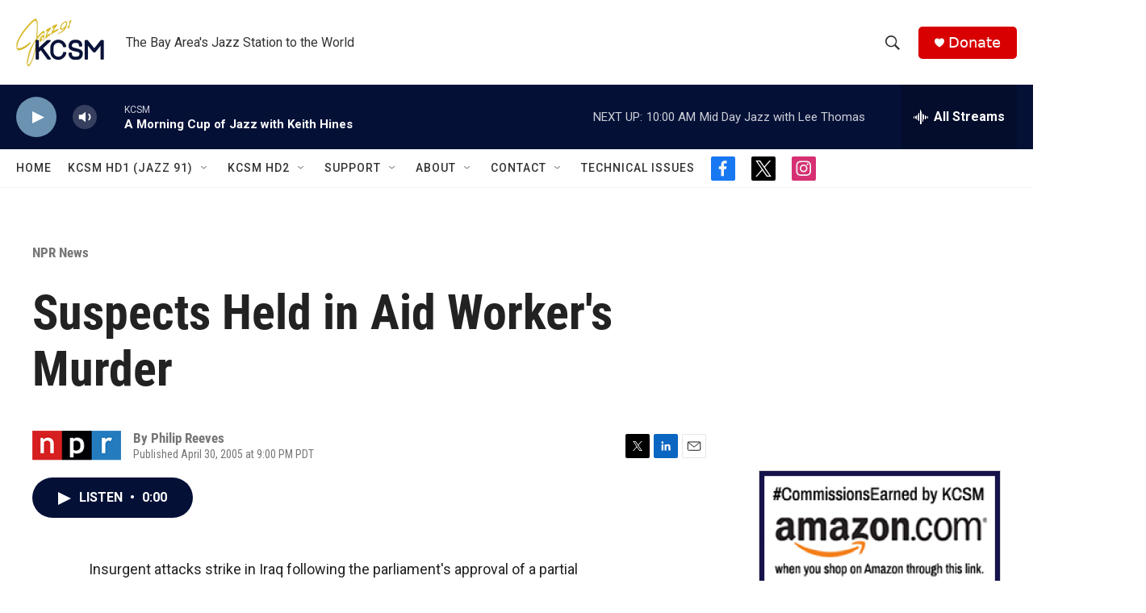

--- FILE ---
content_type: text/html; charset=utf-8
request_url: https://www.google.com/recaptcha/api2/aframe
body_size: 267
content:
<!DOCTYPE HTML><html><head><meta http-equiv="content-type" content="text/html; charset=UTF-8"></head><body><script nonce="wFOu0UAkCrCDjGAcjtM9bQ">/** Anti-fraud and anti-abuse applications only. See google.com/recaptcha */ try{var clients={'sodar':'https://pagead2.googlesyndication.com/pagead/sodar?'};window.addEventListener("message",function(a){try{if(a.source===window.parent){var b=JSON.parse(a.data);var c=clients[b['id']];if(c){var d=document.createElement('img');d.src=c+b['params']+'&rc='+(localStorage.getItem("rc::a")?sessionStorage.getItem("rc::b"):"");window.document.body.appendChild(d);sessionStorage.setItem("rc::e",parseInt(sessionStorage.getItem("rc::e")||0)+1);localStorage.setItem("rc::h",'1769090827997');}}}catch(b){}});window.parent.postMessage("_grecaptcha_ready", "*");}catch(b){}</script></body></html>